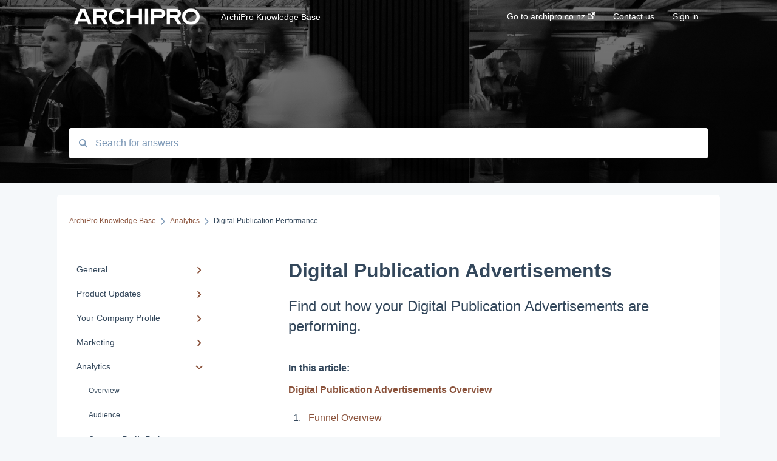

--- FILE ---
content_type: text/html; charset=UTF-8
request_url: https://archipro.support/en/digital-publication-advertisement
body_size: 11085
content:
<!doctype html><html lang="en"><head>
    
    <meta charset="utf-8">
    
    <title>
      Digital Publication Advertisements
    </title>
    
    <meta name="description" content="Find out how your Digital Publication Advertisements are performing.">
    <meta name="viewport" content="width=device-width, initial-scale=1">

    <script src="/hs/hsstatic/jquery-libs/static-1.1/jquery/jquery-1.7.1.js"></script>
<script>hsjQuery = window['jQuery'];</script>
    <meta property="og:description" content="Find out how your Digital Publication Advertisements are performing.">
    <meta property="og:title" content="Digital Publication Advertisements">
    <meta name="twitter:description" content="Find out how your Digital Publication Advertisements are performing.">
    <meta name="twitter:title" content="Digital Publication Advertisements">

    

    

    <link rel="stylesheet" href="/hs/hsstatic/ContentIcons/static-1.198/fontawesome/5.0.10/css/fontawesome-all.min.css">
<style>
a.cta_button{-moz-box-sizing:content-box !important;-webkit-box-sizing:content-box !important;box-sizing:content-box !important;vertical-align:middle}.hs-breadcrumb-menu{list-style-type:none;margin:0px 0px 0px 0px;padding:0px 0px 0px 0px}.hs-breadcrumb-menu-item{float:left;padding:10px 0px 10px 10px}.hs-breadcrumb-menu-divider:before{content:'›';padding-left:10px}.hs-featured-image-link{border:0}.hs-featured-image{float:right;margin:0 0 20px 20px;max-width:50%}@media (max-width: 568px){.hs-featured-image{float:none;margin:0;width:100%;max-width:100%}}.hs-screen-reader-text{clip:rect(1px, 1px, 1px, 1px);height:1px;overflow:hidden;position:absolute !important;width:1px}
</style>


    


    
<!--  Added by GoogleAnalytics integration -->
<script>
var _hsp = window._hsp = window._hsp || [];
_hsp.push(['addPrivacyConsentListener', function(consent) { if (consent.allowed || (consent.categories && consent.categories.analytics)) {
  (function(i,s,o,g,r,a,m){i['GoogleAnalyticsObject']=r;i[r]=i[r]||function(){
  (i[r].q=i[r].q||[]).push(arguments)},i[r].l=1*new Date();a=s.createElement(o),
  m=s.getElementsByTagName(o)[0];a.async=1;a.src=g;m.parentNode.insertBefore(a,m)
})(window,document,'script','//www.google-analytics.com/analytics.js','ga');
  ga('create','UA-51494638-1','auto');
  ga('send','pageview');
}}]);
</script>

<!-- /Added by GoogleAnalytics integration -->

<!--  Added by GoogleAnalytics4 integration -->
<script>
var _hsp = window._hsp = window._hsp || [];
window.dataLayer = window.dataLayer || [];
function gtag(){dataLayer.push(arguments);}

var useGoogleConsentModeV2 = true;
var waitForUpdateMillis = 1000;


if (!window._hsGoogleConsentRunOnce) {
  window._hsGoogleConsentRunOnce = true;

  gtag('consent', 'default', {
    'ad_storage': 'denied',
    'analytics_storage': 'denied',
    'ad_user_data': 'denied',
    'ad_personalization': 'denied',
    'wait_for_update': waitForUpdateMillis
  });

  if (useGoogleConsentModeV2) {
    _hsp.push(['useGoogleConsentModeV2'])
  } else {
    _hsp.push(['addPrivacyConsentListener', function(consent){
      var hasAnalyticsConsent = consent && (consent.allowed || (consent.categories && consent.categories.analytics));
      var hasAdsConsent = consent && (consent.allowed || (consent.categories && consent.categories.advertisement));

      gtag('consent', 'update', {
        'ad_storage': hasAdsConsent ? 'granted' : 'denied',
        'analytics_storage': hasAnalyticsConsent ? 'granted' : 'denied',
        'ad_user_data': hasAdsConsent ? 'granted' : 'denied',
        'ad_personalization': hasAdsConsent ? 'granted' : 'denied'
      });
    }]);
  }
}

gtag('js', new Date());
gtag('set', 'developer_id.dZTQ1Zm', true);
gtag('config', 'G-VE5VC7528E');
</script>
<script async src="https://www.googletagmanager.com/gtag/js?id=G-VE5VC7528E"></script>

<!-- /Added by GoogleAnalytics4 integration -->

    <link rel="canonical" href="https://archipro.support/en/digital-publication-advertisement">


<meta property="og:url" content="https://archipro.support/en/digital-publication-advertisement">
<meta http-equiv="content-language" content="en">



    
      <link rel="shortcut icon" href="https://archipro.support/hubfs/Icon-2.png">
    
    <link href="//7052064.fs1.hubspotusercontent-na1.net/hubfs/7052064/hub_generated/template_assets/DEFAULT_ASSET/1767118688459/template_main.css" rel="stylesheet">
    <link href="//7052064.fs1.hubspotusercontent-na1.net/hubfs/7052064/hub_generated/template_assets/DEFAULT_ASSET/1767118684047/template__support-form.min.css" rel="stylesheet">
    <script type="text/javascript" src="//7052064.fs1.hubspotusercontent-na1.net/hubfs/7052064/hub_generated/template_assets/DEFAULT_ASSET/1767118686460/template_kbdom.min.js"></script>
    <style type="text/css" data-preview-theme="true">
      .kb-article, .kb-search__suggestions__article-content, .kb-search-results__description {
        font-family: helvetica;
      }
      h1, h2, h3, h3 a, h4, h4 a, h5, h6, .kb__text-link, .kb__text-link-small, .kb-header, .kb-sticky-footer,
      .kb-search__suggestions__article-title, .kb-search-results__title,
      #hs_form_target_kb_support_form input.hs-button, #hs_form_target_kb_support_form label, input, select, textarea, #hs_form_target_kb_support_form .hs-field-desc, #hs_form_target_kb_support_form .hs-richtext p {
        font-family: helvetica;
      }
      a,
      .kb-search__suggestions__breadcrumb,
      .kb-header__nav .kbui-dropdown__link {
        color: #8b533c;
      }
      .kb-header,
      .kb-header a,
      .kb-header button.kb-button--link {
        color: #ffffff;
      }
      .kb-header svg * {
        fill: #ffffff;
      }
      .kb-search-section {
        background-color: #ffffff;
      }
      .kb-search-section__title {
        color: #FFFFFF;
      }
      .kb-search-section-with-image {
        background-image: url(https://archipro.support/hubfs/Insta%20Story.png);
        background-size: cover;
        color: #ffffff;
        position: relative;
      }
      .kb-search-section-with-gradient {
        background-color: ;
        background-image: linear-gradient(180deg, #ffffff 0%, transparent 97%);
      }
      .kb-mobile-search-section {
        background-color: #ffffff;
      }
      .kb-search__suggestions a:hover,
      .kb-search__suggestions a:focus,
      .kb-category-menu li.active > a,
      .kb-category-menu li > a:hover {
        background-color: rgba(139, 83, 60, .1);
      }
      .kb-theme--cards .kb-category-menu li.active > a,
      .kb-theme--cards .kb-category-menu li > a:hover {
        background-color: transparent;
      }
      .kb-breadcrumbs > ol > li > span,
      .kb-breadcrumbs > ol > li > a > span,
      .kb-breadcrumbs > .kb-breadcrumbs__mobile-back a {
        font-family: helvetica;
      }
      .kb-breadcrumbs__arrow--left * {
        fill: #8b533c
      }
      .kb-sidebar .kb-category-menu a,
      .kb-mobile-menu .kb-mobile-menu__current-page,
      .kb-mobile-menu ul > li > a {
        font-family: helvetica;
      }
      .kb-header__logo img {
        max-height: 40px;
      }
      .kb-footer__logo img {
        max-height: 24px;
      }
      /* SVG SUPPORT */
      .kb-header__logo img[src$=".svg"] {
        height: 40px;
      }
      .kb-footer__logo img[src$=".svg"] {
        height: 24px;
      }
      /* MOBILE STYLES */
      .kb-mobile-menu,
      .kb-mobile-search__bar {
        background-color: #ffffff;
      }
      .kb-mobile-menu a,
      .kb-mobile-menu__current-page,
      .kb-mobile-search__input,
      .kb-search--open .kb-mobile-search__input {
        color: #111111
      }
      .kb-mobile-search__input::-webkit-input-placeholder {
        color: #111111
      }
      .kb-mobile-search__input::-moz-placeholder {
        color: #111111
      }
      .kb-mobile-search__input:-ms-input-placeholder {
        color: #111111
      }
      .kb-mobile-search__input:-moz-placeholder {
        color: #111111
      }
      .kb-mobile-search__mag * {
        fill: #111111
      }
      .kb-mobile-menu__arrow *,
      .kb-mobile-search__close * {
        stroke: #111111
      }
      @media (max-width: 767px) {
        .kb-header__nav {
          background-color: #ffffff
        }
        .kb-header,
        .kb-header a {
          color: #111111;
        }
        .kb-header svg * {
          fill: #111111;
        }
        .kb-theme--content.kb-page--index .kb-header__nav-toggle svg *,
        .kb-theme--content.kb-page--index .kb-header__nav-close svg *,
        .kb-theme--tiles.kb-page--index .kb-header__nav-toggle svg *,
        .kb-theme--tiles.kb-page--index .kb-header__nav-close svg *,
        .kb-theme--minimal .kb-header__nav-toggle svg *,
        .kb-theme--minimal .kb-header__nav-close svg *,
        .kb-theme--cards .kb-header__nav-toggle svg *,
        .kb-theme--cards .kb-header__nav-close svg *,
        .kb-theme--default .kb-header__nav-toggle svg *,
        .kb-theme--default .kb-header__nav-close svg * {
          fill: #ffffff;
        }
      }
    </style>
  <meta name="generator" content="HubSpot"></head>
  <body class="kb-theme--tiles ">
    <header>
      
      
  

  

  

  <div class="kb-header" data-preview-id="kb-header">
    <div class="kb-header-inner" id="kb-header">
      <div class="kb-header__logo">
        
          <a href="https://archipro.co.nz/app">
            <img src="https://archipro.support/hs-fs/hubfs/ArchiPro-PNG-1.png?height=120&amp;name=ArchiPro-PNG-1.png" alt="company logo">
          </a>
        
      </div>
      <a class="kb-header__title" href="/en">
        ArchiPro Knowledge Base
      </a>
      <nav id="kb-header__nav" class="kb-header__nav" role="navigation">
        <ul>
          
          
            
<li class="kb-header__company-website-link">
  <a href="//www.archipro.co.nz" target="_blank" rel="noopener">
    Go to archipro.co.nz
    <svg width="12" height="12" xmlns="http://www.w3.org/2000/svg">
      <path d="M8.11 10.223V7.0472l1.308-1.3077v4.4835c0 .9323-.7628 1.6952-1.6953 1.6952H1.6952C.7628 11.9182 0 11.1553 0 10.223V4.1955C0 3.2628.7628 2.5 1.6952 2.5h4.4833L4.8707 3.8082H1.6952c-.2099 0-.3872.1771-.3872.3873v6.0275c0 .2098.1773.387.3872.387h6.0275c.21 0 .3873-.1772.3873-.387zM5.9428.4417L12.0137 0l-.442 6.0708L9.6368 4.136 6.0925 7.68 4.3333 5.9207l3.544-3.5442L5.9428.4417z" fill="#8b533c" />
    </svg>
  </a>
</li>

          
          
            
  <li class="kb-header__support-form-link"><a href="/en/kb-tickets/new">Contact us</a></li>

          
          
          
            
              
  <li class="kb-header__sign-in-link"><a href="/_hcms/mem/login?redirect_url=/en/">Sign in</a></li>

            
          
        </ul>
      </nav>
      
      <div class="kb-header__nav-controls-container">
        <button id="kb-header__close-target" class="kb-header__nav-close" role="button" aria-label="Close main navigation menu" aria-controls="kb-header__nav kb-header__langs-nav">
          <span class="kb-icon close" aria-hidden="true">
            <svg width="16" height="17" xmlns="http://www.w3.org/2000/svg">
              <g fill="#2D3E50" fill-rule="nonzero">
                <path d="M15.07107 1.42893c.59587.59588.88893 1.23239.0505 2.07081L2.99975 15.62158c-.83842.83842-1.48089.5394-2.0708-.05051C.33305 14.97519.04 14.33868.87841 13.50026L13.00026 1.37842c.83842-.83842 1.48089-.5394 2.0708.05051z" />
                <path d="M15.07107 15.57107c-.59588.59587-1.23239.88893-2.07081.0505L.87842 3.49975C.04 2.66132.33902 2.01885.92893 1.42894 1.52481.83305 2.16132.54 2.99974 1.37841l12.12184 12.12184c.83842.83842.5394 1.48089-.05051 2.0708z" />
              </g>
            </svg>
          </span>
        </button>
        
        <button id="kb-header__main-nav-target" class="kb-header__nav-toggle" role="button" aria-label="Open main navigation menu" aria-controls="kb-header__nav">
          <span class="kb-icon menu">
            <svg width="25" height="17" xmlns="http://www.w3.org/2000/svg">
              <g fill="#2D3E50" fill-rule="nonzero">
                <path d="M24.56897 2.295c0 .85-.2931 1.513-1.72414 1.513H2.15517C.72414 3.808.43103 3.1365.43103 2.295c0-.85.2931-1.513 1.72414-1.513h20.68966c1.43103 0 1.72414.6715 1.72414 1.513zM24.56897 8.8315c0 .85-.2931 1.513-1.72414 1.513H2.15517c-1.43103 0-1.72414-.6715-1.72414-1.513 0-.85.2931-1.513 1.72414-1.513h20.68966c1.43103 0 1.72414.6715 1.72414 1.513zM24.56897 15.3595c0 .85-.2931 1.513-1.72414 1.513H2.15517c-1.43103 0-1.72414-.6715-1.72414-1.513 0-.85.2931-1.513 1.72414-1.513h20.68966c1.43103 0 1.72414.6715 1.72414 1.513z" />
              </g>
            </svg>
          </span>
        </button>
    </div>
    </div>
  </div>
  <!-- Mobile Menu -->
  <div class="kb-mobile-search-section">
    <div class="kb-mobile-header">
      <div class="kb-mobile-menu">
        <div class="kb-mobile-menu__current-page">
          
            
              
                
              
                
              
                
              
                
              
            
          
            
              
                
              
            
          
            
              
                
              
                
              
                
              
                
              
                
              
                
              
            
          
            
              
                
              
                
              
                
              
            
          
            
              
                
              
                
              
                
              
                
              
                
                Digital Publication Performance
                
              
                
              
                
              
                
              
                
              
            
          
            
              
                
              
                
              
                
              
                
              
                
              
                
              
                
              
                
              
                
              
            
          
            
              
            
          
          <svg class="kb-mobile-menu__arrow" width="12" height="7" xmlns="http://www.w3.org/2000/svg">
            <path d="M10.6817 1.6816l-4.5364 4-4.5364-3.9315" stroke="#00A38D" stroke-width="2" fill="none" fill-rule="evenodd" stroke-linecap="round" stroke-linejoin="round" />
          </svg>
        </div>
        <ul>
          
          <li>
            
            
            <a href="/en/general">
              General
            </a>
            <ul>
              
              
              
              <li>
                <a href="/en/general#getting-started">
                  Getting started
                </a>
              </li>
              
              
              
              <li>
                <a href="/en/general#featured-badges">
                  Featured badges
                </a>
              </li>
              
              
              
              <li>
                <a href="/en/general#accounts">
                  Accounts
                </a>
              </li>
              
              
              
              <li>
                <a href="/en/general#website-issues">
                  Website Issues
                </a>
              </li>
              
            </ul>
          </li>
          
          <li>
            
            
            <a href="/en/product-updates">
              Product Updates
            </a>
            <ul>
              
              
              
              <li>
                <a href="/en/product-updates#beta-features">
                  Beta Features
                </a>
              </li>
              
            </ul>
          </li>
          
          <li>
            
            
            <a href="/en/your-company-profile">
              Your Company Profile
            </a>
            <ul>
              
              
              
              <li>
                <a href="/en/your-company-profile#getting-started">
                  Getting started
                </a>
              </li>
              
              
              
              <li>
                <a href="/en/your-company-profile#profile">
                  Profile 
                </a>
              </li>
              
              
              
              <li>
                <a href="/en/your-company-profile#projects">
                  Projects
                </a>
              </li>
              
              
              
              <li>
                <a href="/en/your-company-profile#products">
                  Products
                </a>
              </li>
              
              
              
              <li>
                <a href="/en/your-company-profile#articles">
                  Articles
                </a>
              </li>
              
              
              
              <li>
                <a href="/en/your-company-profile#search">
                  Search
                </a>
              </li>
              
            </ul>
          </li>
          
          <li>
            
            
            <a href="/en/marketing">
              Marketing
            </a>
            <ul>
              
              
              
              <li>
                <a href="/en/marketing#advertising">
                  Advertising
                </a>
              </li>
              
              
              
              <li>
                <a href="/en/marketing#image-guidelines">
                  Image Guidelines
                </a>
              </li>
              
              
              
              <li>
                <a href="/en/marketing#content-creation">
                  Content Creation
                </a>
              </li>
              
            </ul>
          </li>
          
          <li class="active open">
            
            
            <a href="/en/analytics">
              Analytics
            </a>
            <ul>
              
              
              
              <li>
                <a href="/en/analytics#overview">
                  Overview
                </a>
              </li>
              
              
              
              <li>
                <a href="/en/analytics#audience">
                  Audience
                </a>
              </li>
              
              
              
              <li>
                <a href="/en/analytics#company-profile-performance">
                  Company Profile Performance
                </a>
              </li>
              
              
              
              <li>
                <a href="/en/analytics#social-channel-performance">
                  Social Channel Performance
                </a>
              </li>
              
              
              
              <li class="active">
                <a href="/en/analytics#digital-publication-performance">
                  Digital Publication Performance
                </a>
              </li>
              
              
              
              <li>
                <a href="/en/analytics#google-organic-performance">
                  Google - Organic Performance
                </a>
              </li>
              
              
              
              <li>
                <a href="/en/analytics#archipro-pixel-cross-site-performance">
                  ArchiPro Pixel - Cross-site Performance
                </a>
              </li>
              
              
              
              <li>
                <a href="/en/analytics#analytics-email-notifications">
                  Analytics email notifications
                </a>
              </li>
              
              
              
              <li>
                <a href="/en/analytics#analytics-settings">
                  Analytics Settings
                </a>
              </li>
              
            </ul>
          </li>
          
          <li>
            
            
            <a href="/en/ecommerce">
              Ecommerce
            </a>
            <ul>
              
              
              
              <li>
                <a href="/en/ecommerce#getting-started">
                  Getting Started
                </a>
              </li>
              
              
              
              <li>
                <a href="/en/ecommerce#adding-and-updating-your-products">
                  Adding and updating your products
                </a>
              </li>
              
              
              
              <li>
                <a href="/en/ecommerce#api-integrations">
                  API Integrations
                </a>
              </li>
              
              
              
              <li>
                <a href="/en/ecommerce#csv-importing-and-exporting">
                  CSV importing and exporting
                </a>
              </li>
              
              
              
              <li>
                <a href="/en/ecommerce#shipping-profiles">
                  Shipping Profiles
                </a>
              </li>
              
              
              
              <li>
                <a href="/en/ecommerce#setting-up-to-receive-payments">
                  Setting up to receive payments
                </a>
              </li>
              
              
              
              <li>
                <a href="/en/ecommerce#managing-your-orders">
                  Managing your orders
                </a>
              </li>
              
              
              
              <li>
                <a href="/en/ecommerce#refunding-your-orders">
                  Refunding your orders
                </a>
              </li>
              
              
              
              <li>
                <a href="/en/ecommerce#general-settings">
                  General settings
                </a>
              </li>
              
            </ul>
          </li>
          
          <li>
            
            
            <a href="/en/company-inbox">
              Company Inbox
            </a>
            <ul>
              
            </ul>
          </li>
          
        </ul>
      </div>
      <div class="kb-mobile-search kb-search" kb-language-tag="en" kb-group-id="12928050532">
        <div class="kb-mobile-search__placeholder"></div>
        <div class="kb-mobile-search__box">
          <div class="kb-mobile-search__bar">
            <svg class="kb-mobile-search__mag" width="15" height="15" xmlns="http://www.w3.org/2000/svg">
              <path d="M14.02 12.672l-3.64-3.64a5.687 5.687 0 0 0 1.06-3.312A5.726 5.726 0 0 0 5.72 0 5.726 5.726 0 0 0 0 5.72a5.726 5.726 0 0 0 5.72 5.72 5.687 5.687 0 0 0 3.311-1.06l3.641 3.64a.95.95 0 0 0 1.348 0 .953.953 0 0 0 0-1.348zm-8.3-3.139a3.813 3.813 0 1 1 0-7.626 3.813 3.813 0 0 1 0 7.626z" fill="#4A4A4A" fill-rule="evenodd" />
            </svg>
            <form action="/en/kb-search-results">
              <input type="text" class="kb-mobile-search__input kb-search__input" name="term" autocomplete="off" placeholder="Search for answers">
              <input type="hidden" name="ref" value="48015573785">
            </form>
            <svg class="kb-mobile-search__close" width="14" height="14" xmlns="http://www.w3.org/2000/svg">
              <g stroke="#4A4A4A" stroke-width="2" fill="none" fill-rule="evenodd" stroke-linecap="round" stroke-linejoin="round">
                <path d="M1 12.314L12.314 1M12.314 12.314L1 1" />
              </g>
            </svg>
          </div>
          <ul class="kb-search__suggestions"></ul>
        </div>
      </div>
    </div>
  </div>

  <script>
    kbDom.whenReady(function() {
          // Mobile Nav Menu
          var mobileToggle = function() {
            var navMenuOpen = document.getElementById('kb-header__main-nav-target');
            var langNavOpen = document.getElementById('kb-header__langs-nav-target');
            var navClose = document.getElementById('kb-header__close-target');

            navMenuOpen.addEventListener('click',function() {
              document.body.classList.toggle('kb-header__main-nav-open');
            });

            if (langNavOpen) {
            langNavOpen.addEventListener('click',function() {
              document.body.classList.toggle('kb-header__lang-nav-open');
            });
            }

            navClose.addEventListener('click',function() {
              document.body.classList.remove('kb-header__main-nav-open');
              document.body.classList.remove('kb-header__lang-nav-open');
            });

          };
          window.addEventListener('click', mobileToggle);
          mobileToggle();

      kbDom.initDropdown(document.querySelector('[data-kbui-dropdown-contents="lang-switcher"]'))

      // Mobile Cat Menu
      document.querySelector('.kb-mobile-menu__current-page').addEventListener('click',function() {
        document.querySelector('.kb-mobile-header').classList.toggle('menu-open');
      });
      document.querySelector('.kb-mobile-search__mag').addEventListener('click',function() {
        document.querySelector('.kb-mobile-header').classList.toggle('search-open');
        if (document.querySelector('.kb-mobile-header').classList.contains('search-open')) {
          document.querySelector('.kb-mobile-search__input').focus();
        }
      });
      document.querySelector('.kb-mobile-search__close').addEventListener('click',function() {
        document.querySelector('.kb-mobile-header').classList.remove('search-open');
      });
    });
  </script>
      
<div class="kb-search-section kb-search-section--narrow kb-search-section-with-image  ">
  <div class="kb-search-section__content content-container">
    <div class="kb-search" kb-language-tag="en" kb-group-id="12928050532">
      <div class="kb-search__placeholder"></div>
      <div class="kb-search__box">
        <div class="kb-search__bar">
          <svg class="kb-search__mag" width="15" height="15" xmlns="http://www.w3.org/2000/svg">
            <path d="M14.02 12.672l-3.64-3.64a5.687 5.687 0 0 0 1.06-3.312A5.726 5.726 0 0 0 5.72 0 5.726 5.726 0 0 0 0 5.72a5.726 5.726 0 0 0 5.72 5.72 5.687 5.687 0 0 0 3.311-1.06l3.641 3.64a.95.95 0 0 0 1.348 0 .953.953 0 0 0 0-1.348zm-8.3-3.139a3.813 3.813 0 1 1 0-7.626 3.813 3.813 0 0 1 0 7.626z" fill="#4A4A4A" fill-rule="evenodd" />
          </svg>
          <form action="/en/kb-search-results">
            <input type="text" class="kb-search__input" name="term" autocomplete="off" placeholder="Search for answers" required>
          </form>
          <svg class="kb-search__close" width="14" height="14" xmlns="http://www.w3.org/2000/svg">
            <g stroke="#4A4A4A" stroke-width="2" fill="none" fill-rule="evenodd" stroke-linecap="round" stroke-linejoin="round">
              <path d="M1 12.314L12.314 1M12.314 12.314L1 1" />
            </g>
          </svg>
        </div>
        <ul class="kb-search__suggestions"></ul>
      </div>
    </div>
  </div>
</div>
      
    </header>
    <main data-preview-id="kb-article-main">
      
<div class="content-container-outer">
  <div class="content-container">
    
<div class="kb-breadcrumbs">
  <div class="kb-breadcrumbs__mobile-back">
    <svg class="kb-breadcrumbs__arrow kb-breadcrumbs__arrow--left" width="7" height="12" xmlns="http://www.w3.org/2000/svg">
      <path d="M.055 5.7194c.018-.045.0518-.0835.0795-.125.0166-.0255.0322-.052.0489-.0775.007-.011.0116-.024.0216-.034L5.2426.2328c.2877-.3.7662-.3115 1.0685-.026a.7468.7468 0 0 1 .0262 1.0605L1.7954 6l4.5419 4.733a.7462.7462 0 0 1-.0262 1.0601.7563.7563 0 0 1-.5214.207.7568.7568 0 0 1-.547-.2325L.205 6.5174c-.01-.0105-.0146-.023-.0216-.0345-.0167-.025-.0323-.0515-.0489-.077-.0277-.0415-.0615-.08-.0796-.125-.0186-.0455-.0222-.0935-.0312-.141C.0147 6.0934 0 6.0474 0 5.9999c0-.047.0146-.093.0237-.1395.009-.0475.0126-.096.0312-.141" fill="#7C98B6" fill-rule="evenodd" />
    </svg>
    <a href="/en">Back to home</a>
  </div>
  <ol itemscope itemtype="http://schema.org/BreadcrumbList">
    <li itemprop="itemListElement" itemscope itemtype="http://schema.org/ListItem">
      <a itemprop="item" href="/en">
        <span itemprop="name">ArchiPro Knowledge Base</span>
      </a>
      <meta itemprop="position" content="1">
    </li>
    
      
        
      
        
      
        
      
        
      
        
          <svg class="kb-breadcrumbs__arrow kb-breadcrumbs__arrow--right" width="7" height="12" xmlns="http://www.w3.org/2000/svg">
            <path d="M6.4905 5.7194c-.018-.045-.0518-.0835-.0795-.125-.0167-.0255-.0323-.052-.049-.0775-.007-.011-.0115-.024-.0216-.034L1.3028.2328c-.2876-.3-.7662-.3115-1.0684-.026a.7468.7468 0 0 0-.0262 1.0605L4.75 6l-4.542 4.733a.7462.7462 0 0 0 .0263 1.0601.7563.7563 0 0 0 .5213.207.7568.7568 0 0 0 .5471-.2325l5.0376-5.2501c.0101-.0105.0146-.023.0217-.0345.0166-.025.0322-.0515.0489-.077.0277-.0415.0614-.08.0795-.125.0187-.0455.0222-.0935.0313-.141.009-.0465.0237-.0925.0237-.14 0-.047-.0147-.093-.0237-.1395-.009-.0475-.0126-.096-.0313-.141" fill="#7C98B6" fill-rule="evenodd" />
          </svg>
          <li itemprop="itemListElement" itemscope itemtype="http://schema.org/ListItem">
            
              
              
              <a itemprop="item" href="/en/analytics">
                  <span itemprop="name">Analytics</span>
              </a>
            
            <meta itemprop="position" content="2">
          </li>
          
            
              
            
              
            
              
            
              
            
              
                <svg class="kb-breadcrumbs__arrow kb-breadcrumbs__arrow--right" width="7" height="12" xmlns="http://www.w3.org/2000/svg">
                  <path d="M6.4905 5.7194c-.018-.045-.0518-.0835-.0795-.125-.0167-.0255-.0323-.052-.049-.0775-.007-.011-.0115-.024-.0216-.034L1.3028.2328c-.2876-.3-.7662-.3115-1.0684-.026a.7468.7468 0 0 0-.0262 1.0605L4.75 6l-4.542 4.733a.7462.7462 0 0 0 .0263 1.0601.7563.7563 0 0 0 .5213.207.7568.7568 0 0 0 .5471-.2325l5.0376-5.2501c.0101-.0105.0146-.023.0217-.0345.0166-.025.0322-.0515.0489-.077.0277-.0415.0614-.08.0795-.125.0187-.0455.0222-.0935.0313-.141.009-.0465.0237-.0925.0237-.14 0-.047-.0147-.093-.0237-.1395-.009-.0475-.0126-.096-.0313-.141" fill="#7C98B6" fill-rule="evenodd" />
                </svg>
                <li itemprop="itemListElement" itemscope itemtype="http://schema.org/ListItem">
                  <span itemprop="name">Digital Publication Performance</span>
                  <meta itemprop="position" content="3">
                </li>
              
            
              
            
              
            
              
            
              
            
          
        
      
        
      
        
      
    
  </ol>
</div>
    <div class="main-body">
      <div class="kb-sidebar">
        
<div class="kb-category-menu">
  <ul>
    
    <li>
        
        
      <a href="/en/general">
        <div class="kb-category-menu-option" data-id="48244446517">
          <span class="kb-category-menu-option__color-bar" style="background-color: #8b533c;"></span>
          General
        </div>
        
        <div>
          <svg width="12" height="7" xmlns="http://www.w3.org/2000/svg">
            <path d="M10.6817 1.6816l-4.5364 4-4.5364-3.9315" stroke="#8b533c" stroke-width="2" fill="none" fill-rule="evenodd" stroke-linecap="round" stroke-linejoin="round" />
          </svg>
        </div>
        
      </a>
      <ul>
        
        <li data-id="48240599077">
          
          
          <a href="/en/general#getting-started">
            <span class="kb-category-menu-option__color-bar" style="background-color: #8b533c;"></span>
            Getting started
          </a>
        </li>
        
        <li data-id="48244491113">
          
          
          <a href="/en/general#featured-badges">
            <span class="kb-category-menu-option__color-bar" style="background-color: #8b533c;"></span>
            Featured badges
          </a>
        </li>
        
        <li data-id="48361526068">
          
          
          <a href="/en/general#accounts">
            <span class="kb-category-menu-option__color-bar" style="background-color: #8b533c;"></span>
            Accounts
          </a>
        </li>
        
        <li data-id="173080225914">
          
          
          <a href="/en/general#website-issues">
            <span class="kb-category-menu-option__color-bar" style="background-color: #8b533c;"></span>
            Website Issues
          </a>
        </li>
        
      </ul>
    </li>
    
    <li>
        
        
      <a href="/en/product-updates">
        <div class="kb-category-menu-option" data-id="169508976414">
          <span class="kb-category-menu-option__color-bar" style="background-color: #8b533c;"></span>
          Product Updates
        </div>
        
        <div>
          <svg width="12" height="7" xmlns="http://www.w3.org/2000/svg">
            <path d="M10.6817 1.6816l-4.5364 4-4.5364-3.9315" stroke="#8b533c" stroke-width="2" fill="none" fill-rule="evenodd" stroke-linecap="round" stroke-linejoin="round" />
          </svg>
        </div>
        
      </a>
      <ul>
        
        <li data-id="190987846326">
          
          
          <a href="/en/product-updates#beta-features">
            <span class="kb-category-menu-option__color-bar" style="background-color: #8b533c;"></span>
            Beta Features
          </a>
        </li>
        
      </ul>
    </li>
    
    <li>
        
        
      <a href="/en/your-company-profile">
        <div class="kb-category-menu-option" data-id="25028246919">
          <span class="kb-category-menu-option__color-bar" style="background-color: #8b533c;"></span>
          Your Company Profile
        </div>
        
        <div>
          <svg width="12" height="7" xmlns="http://www.w3.org/2000/svg">
            <path d="M10.6817 1.6816l-4.5364 4-4.5364-3.9315" stroke="#8b533c" stroke-width="2" fill="none" fill-rule="evenodd" stroke-linecap="round" stroke-linejoin="round" />
          </svg>
        </div>
        
      </a>
      <ul>
        
        <li data-id="25011821796">
          
          
          <a href="/en/your-company-profile#getting-started">
            <span class="kb-category-menu-option__color-bar" style="background-color: #8b533c;"></span>
            Getting started
          </a>
        </li>
        
        <li data-id="175645515798">
          
          
          <a href="/en/your-company-profile#profile">
            <span class="kb-category-menu-option__color-bar" style="background-color: #8b533c;"></span>
            Profile 
          </a>
        </li>
        
        <li data-id="25028364209">
          
          
          <a href="/en/your-company-profile#projects">
            <span class="kb-category-menu-option__color-bar" style="background-color: #8b533c;"></span>
            Projects
          </a>
        </li>
        
        <li data-id="46478703691">
          
          
          <a href="/en/your-company-profile#products">
            <span class="kb-category-menu-option__color-bar" style="background-color: #8b533c;"></span>
            Products
          </a>
        </li>
        
        <li data-id="164662775364">
          
          
          <a href="/en/your-company-profile#articles">
            <span class="kb-category-menu-option__color-bar" style="background-color: #8b533c;"></span>
            Articles
          </a>
        </li>
        
        <li data-id="62407694977">
          
          
          <a href="/en/your-company-profile#search">
            <span class="kb-category-menu-option__color-bar" style="background-color: #8b533c;"></span>
            Search
          </a>
        </li>
        
      </ul>
    </li>
    
    <li>
        
        
      <a href="/en/marketing">
        <div class="kb-category-menu-option" data-id="46478735366">
          <span class="kb-category-menu-option__color-bar" style="background-color: #8b533c;"></span>
          Marketing
        </div>
        
        <div>
          <svg width="12" height="7" xmlns="http://www.w3.org/2000/svg">
            <path d="M10.6817 1.6816l-4.5364 4-4.5364-3.9315" stroke="#8b533c" stroke-width="2" fill="none" fill-rule="evenodd" stroke-linecap="round" stroke-linejoin="round" />
          </svg>
        </div>
        
      </a>
      <ul>
        
        <li data-id="48240598033">
          
          
          <a href="/en/marketing#advertising">
            <span class="kb-category-menu-option__color-bar" style="background-color: #8b533c;"></span>
            Advertising
          </a>
        </li>
        
        <li data-id="48285089396">
          
          
          <a href="/en/marketing#image-guidelines">
            <span class="kb-category-menu-option__color-bar" style="background-color: #8b533c;"></span>
            Image Guidelines
          </a>
        </li>
        
        <li data-id="62407116582">
          
          
          <a href="/en/marketing#content-creation">
            <span class="kb-category-menu-option__color-bar" style="background-color: #8b533c;"></span>
            Content Creation
          </a>
        </li>
        
      </ul>
    </li>
    
    <li class="open">
        
        
      <a href="/en/analytics">
        <div class="kb-category-menu-option" data-id="45588878205">
          <span class="kb-category-menu-option__color-bar" style="background-color: #8b533c;"></span>
          Analytics
        </div>
        
        <div>
          <svg width="12" height="7" xmlns="http://www.w3.org/2000/svg">
            <path d="M10.6817 1.6816l-4.5364 4-4.5364-3.9315" stroke="#8b533c" stroke-width="2" fill="none" fill-rule="evenodd" stroke-linecap="round" stroke-linejoin="round" />
          </svg>
        </div>
        
      </a>
      <ul>
        
        <li data-id="47956467329">
          
          
          <a href="/en/analytics#overview">
            <span class="kb-category-menu-option__color-bar" style="background-color: #8b533c;"></span>
            Overview
          </a>
        </li>
        
        <li data-id="47956861337">
          
          
          <a href="/en/analytics#audience">
            <span class="kb-category-menu-option__color-bar" style="background-color: #8b533c;"></span>
            Audience
          </a>
        </li>
        
        <li data-id="46428929637">
          
          
          <a href="/en/analytics#company-profile-performance">
            <span class="kb-category-menu-option__color-bar" style="background-color: #8b533c;"></span>
            Company Profile Performance
          </a>
        </li>
        
        <li data-id="46415899830">
          
          
          <a href="/en/analytics#social-channel-performance">
            <span class="kb-category-menu-option__color-bar" style="background-color: #8b533c;"></span>
            Social Channel Performance
          </a>
        </li>
        
        <li class="active" data-id="47956861294">
          
          
          <a href="/en/analytics#digital-publication-performance">
            <span class="kb-category-menu-option__color-bar" style="background-color: #8b533c;"></span>
            Digital Publication Performance
          </a>
        </li>
        
        <li data-id="46428929700">
          
          
          <a href="/en/analytics#google-organic-performance">
            <span class="kb-category-menu-option__color-bar" style="background-color: #8b533c;"></span>
            Google - Organic Performance
          </a>
        </li>
        
        <li data-id="46428929703">
          
          
          <a href="/en/analytics#archipro-pixel-cross-site-performance">
            <span class="kb-category-menu-option__color-bar" style="background-color: #8b533c;"></span>
            ArchiPro Pixel - Cross-site Performance
          </a>
        </li>
        
        <li data-id="51689347227">
          
          
          <a href="/en/analytics#analytics-email-notifications">
            <span class="kb-category-menu-option__color-bar" style="background-color: #8b533c;"></span>
            Analytics email notifications
          </a>
        </li>
        
        <li data-id="46428929706">
          
          
          <a href="/en/analytics#analytics-settings">
            <span class="kb-category-menu-option__color-bar" style="background-color: #8b533c;"></span>
            Analytics Settings
          </a>
        </li>
        
      </ul>
    </li>
    
    <li>
        
        
      <a href="/en/ecommerce">
        <div class="kb-category-menu-option" data-id="46476512587">
          <span class="kb-category-menu-option__color-bar" style="background-color: #8b533c;"></span>
          Ecommerce
        </div>
        
        <div>
          <svg width="12" height="7" xmlns="http://www.w3.org/2000/svg">
            <path d="M10.6817 1.6816l-4.5364 4-4.5364-3.9315" stroke="#8b533c" stroke-width="2" fill="none" fill-rule="evenodd" stroke-linecap="round" stroke-linejoin="round" />
          </svg>
        </div>
        
      </a>
      <ul>
        
        <li data-id="192920567343">
          
          
          <a href="/en/ecommerce#getting-started">
            <span class="kb-category-menu-option__color-bar" style="background-color: #8b533c;"></span>
            Getting Started
          </a>
        </li>
        
        <li data-id="47057580713">
          
          
          <a href="/en/ecommerce#adding-and-updating-your-products">
            <span class="kb-category-menu-option__color-bar" style="background-color: #8b533c;"></span>
            Adding and updating your products
          </a>
        </li>
        
        <li data-id="107757433664">
          
          
          <a href="/en/ecommerce#api-integrations">
            <span class="kb-category-menu-option__color-bar" style="background-color: #8b533c;"></span>
            API Integrations
          </a>
        </li>
        
        <li data-id="80087316382">
          
          
          <a href="/en/ecommerce#csv-importing-and-exporting">
            <span class="kb-category-menu-option__color-bar" style="background-color: #8b533c;"></span>
            CSV importing and exporting
          </a>
        </li>
        
        <li data-id="46477456643">
          
          
          <a href="/en/ecommerce#shipping-profiles">
            <span class="kb-category-menu-option__color-bar" style="background-color: #8b533c;"></span>
            Shipping Profiles
          </a>
        </li>
        
        <li data-id="46476513157">
          
          
          <a href="/en/ecommerce#setting-up-to-receive-payments">
            <span class="kb-category-menu-option__color-bar" style="background-color: #8b533c;"></span>
            Setting up to receive payments
          </a>
        </li>
        
        <li data-id="46476513882">
          
          
          <a href="/en/ecommerce#managing-your-orders">
            <span class="kb-category-menu-option__color-bar" style="background-color: #8b533c;"></span>
            Managing your orders
          </a>
        </li>
        
        <li data-id="117791146928">
          
          
          <a href="/en/ecommerce#refunding-your-orders">
            <span class="kb-category-menu-option__color-bar" style="background-color: #8b533c;"></span>
            Refunding your orders
          </a>
        </li>
        
        <li data-id="46483006991">
          
          
          <a href="/en/ecommerce#general-settings">
            <span class="kb-category-menu-option__color-bar" style="background-color: #8b533c;"></span>
            General settings
          </a>
        </li>
        
      </ul>
    </li>
    
    <li>
        
        
      <a href="/en/company-inbox">
        <div class="kb-category-menu-option" data-id="46480211803">
          <span class="kb-category-menu-option__color-bar" style="background-color: #8b533c;"></span>
          Company Inbox
        </div>
        
      </a>
      <ul>
        
      </ul>
    </li>
    
  </ul>
</div>

<script>
  kbDom.whenReady(function() {
    document.querySelectorAll('.kb-category-menu svg').forEach(function(el) {
      el.addEventListener('click', function(e) {
        e.preventDefault();
        var li = kbDom.closest('li', this);
        if (li) {
          li.classList.toggle('open');
        }
      });
    })
  })
</script>
      </div>
      <div class="kb-content">
        



<div class="kb-article tinymce-content">
  <h1><span id="hs_cos_wrapper_name" class="hs_cos_wrapper hs_cos_wrapper_meta_field hs_cos_wrapper_type_text" style="" data-hs-cos-general-type="meta_field" data-hs-cos-type="text">Digital Publication Advertisements</span></h1>
  
    <h2>Find out how your Digital Publication Advertisements are performing.</h2>
   <p><strong>In this article:</strong></p>
<p><a href="#Advertisements-Overview" rel="noopener"><strong>Digital Publication Advertisements Overview</strong></a></p>
<ol>
<li><a href="#overview" rel="noopener">Funnel Overview</a></li>
</ol>
<p><a href="#performance" rel="noopener"><strong>Digital Publication Advertisement Performance</strong></a></p>
<ol>
<li><a href="#Advertisement-Performance" rel="noopener">Funnel Overview</a></li>
<li><a href="#Advertisement-Performance" rel="noopener">Profile Activity as a Result of your Advertisement</a></li>
<li><a href="#Advertisement-Performance" rel="noopener">Homeowner Audience</a></li>
<li><a href="#Advertisement-Performance" rel="noopener">Professional Audience</a></li>
<li><a href="#Advertisement-Performance" rel="noopener">Profile Conversions</a></li>
<li><a href="#Advertisement-Performance" rel="noopener">Engaged Recipients</a></li>
</ol>
<p><a href="#overall-performance" rel="noopener"><strong>ArchiPro's Overall Digital Publication Performance</strong></a></p>
<ol>
<li><a href="#Overall-DP-Performance" rel="noopener">Funnel Overview</a></li>
<li><a href="#Overall-DP-Performance" rel="noopener">Reader conversion Engagement</a></li>
<li><a href="#Overall-DP-Performance" rel="noopener" id="__hsNewLink">Reader Regions</a></li>
<li><a href="#Overall-DP-Performance" rel="noopener" id="__hsNewLink">Publication Performance</a></li>
<li><a href="#Overall-DP-Performance" rel="noopener" id="__hsNewLink">Engagements Over Time</a></li>
<li><a href="#Overall-DP-Performance" rel="noopener" id="__hsNewLink">Opens by Email</a></li>
</ol>
<p style="padding-left: 40px;"><a href="#Devices" rel="noopener" id="__hsNewLink">Devices Used by Viewers</a></p>
<p><strong><a href="#Common-Questions" rel="noopener">Common Questions</a></strong></p>
<p>&nbsp;</p>
<a id="Advertisements-Overview" data-hs-anchor="true"></a>
<h3>Digital Publication Advertisements Overview</h3>
<p>&nbsp;</p>
<p><img alt="Digital Publication" class="hs-image-align-none" style="width: 688px;" src="https://archipro.support/hs-fs/hubfs/Digital%20Publication.png?width=688&amp;name=Digital%20Publication.png" width="688" srcset="https://archipro.support/hs-fs/hubfs/Digital%20Publication.png?width=344&amp;name=Digital%20Publication.png 344w, https://archipro.support/hs-fs/hubfs/Digital%20Publication.png?width=688&amp;name=Digital%20Publication.png 688w, https://archipro.support/hs-fs/hubfs/Digital%20Publication.png?width=1032&amp;name=Digital%20Publication.png 1032w, https://archipro.support/hs-fs/hubfs/Digital%20Publication.png?width=1376&amp;name=Digital%20Publication.png 1376w, https://archipro.support/hs-fs/hubfs/Digital%20Publication.png?width=1720&amp;name=Digital%20Publication.png 1720w, https://archipro.support/hs-fs/hubfs/Digital%20Publication.png?width=2064&amp;name=Digital%20Publication.png 2064w" sizes="(max-width: 688px) 100vw, 688px"></p>
<p><strong>Digital Publication Ads</strong> provides an overview of the ads that you run in ArchiPro’s electronic digital mail (EDMs). The publications available include:</p>
<ul>
<li aria-level="1">ArchiPro Talks (Thursday weekly)&nbsp;</li>
<li aria-level="1">Curated Collection (Tuesday weekly)</li>
<li aria-level="1">The Commercial Edit (Bi-monthly in exchange for one Curated Collection)</li>
<li aria-level="1">Project of the Month (first Tuesday of the month)</li>
</ul>
<a id="overview" data-hs-anchor="true"></a>
<h3>1. Funnel Overview</h3>
<p>An overview showing all your aggregated advertisement data and the averages (shown in green) based on all your ads run to date.</p>
<ol>
<li style="list-style-type: none;">
<ul>
<li aria-level="2">Total Opens—The number of times people have opened a digital publication that your advertisement is featured in.</li>
<li aria-level="2">Total Unique Opens—The number of unique users who have opened the publication.</li>
<li aria-level="2">Total Clicks —The number of total clicks that your advertisement received.</li>
<li aria-level="2">Total Attention Share—A value determined by taking the ‘Clicks’ for your advertisement and dividing it by the ‘Total Clicks’ within the publication.</li>
</ul>
</li>
</ol>
<p>Below the funnel overview is a section outlining all of your digital publication advertisements along with each of their metrics including: opens, unique opens, clicks, and attention share.</p>
<p>&nbsp;</p>
<a id="performance" data-hs-anchor="true"></a>
<h3>Digital Publication Ads performance</h3>
<p>&nbsp;</p>
<p><img alt="DP - Ad Performance" class="hs-image-align-none" style="width: 688px;" src="https://archipro.support/hs-fs/hubfs/DP%20-%20Ad%20Performance.png?width=688&amp;name=DP%20-%20Ad%20Performance.png" width="688" srcset="https://archipro.support/hs-fs/hubfs/DP%20-%20Ad%20Performance.png?width=344&amp;name=DP%20-%20Ad%20Performance.png 344w, https://archipro.support/hs-fs/hubfs/DP%20-%20Ad%20Performance.png?width=688&amp;name=DP%20-%20Ad%20Performance.png 688w, https://archipro.support/hs-fs/hubfs/DP%20-%20Ad%20Performance.png?width=1032&amp;name=DP%20-%20Ad%20Performance.png 1032w, https://archipro.support/hs-fs/hubfs/DP%20-%20Ad%20Performance.png?width=1376&amp;name=DP%20-%20Ad%20Performance.png 1376w, https://archipro.support/hs-fs/hubfs/DP%20-%20Ad%20Performance.png?width=1720&amp;name=DP%20-%20Ad%20Performance.png 1720w, https://archipro.support/hs-fs/hubfs/DP%20-%20Ad%20Performance.png?width=2064&amp;name=DP%20-%20Ad%20Performance.png 2064w" sizes="(max-width: 688px) 100vw, 688px"></p>
<p>The<strong> Digital Publication Ads</strong> performance presents a more granular view of the advertisement results within the digital publication channel.</p>
<a id="Advertisement-Performance" data-hs-anchor="true"></a>
<h3>1. Funnel Overview</h3>
<p>This mirrors the same types of data as in the <a href="#overview" rel="noopener" id="__hsNewLink">Digital Publication Advertisements Overview.</a></p>
<ol>
<li style="list-style-type: none;">
<ol>
<li>Link through to the advertisement within the digital publication.</li>
</ol>
</li>
</ol>
<h3>2. Profile Activity</h3>
<p>The profile activity summary is a left-to-right funnel view of how a user would typically engage with your profile pages as a result of your advertisement.</p>
<ul>
<li>Page Views—The number of times users have clicked to view your page from your advertisement.</li>
<li>Conversions—The number of <a href="https://support.archipro.co.nz/en/archipro-profile-conversions" target="_blank" rel="noopener" id="__hsNewLink"><strong>conversions</strong></a> you have received as a result of your advertisement in ArchiPro's digital publications.</li>
<li>Average Time Per Page—This is the average amount of time users spent engaging with your content on one of your individual profile pages.</li>
<li>Time Spent—This is the total amount of time users have spent engaging with your pages on ArchiPro.</li>
</ul>
<h3>3. Homeowner Audience</h3>
<p>This shows a breakdown of the new versus returning and regional performance.</p>
<h3>4. Professional Audience</h3>
<p>Follows a similar graphical overview to homeowners but with the inclusion of category interests.</p>
<h3>5. Profile Conversions</h3>
<p>Conversions made on your profile resulting from your advertisement, the same as our site-wide <a href="https://support.archipro.co.nz/en/archipro-profile-conversions" target="_blank" rel="noopener" id="__hsNewLink"><strong>profile conversions found here</strong></a>.</p>
<h3>6. Engaged Recipients</h3>
<p>Engaged recipients are those who engage with your advertisement, showing you where they are from, their user type, and the number of times they engaged with the advertisement within the digital publication.</p>
<p>&nbsp;</p>
<a id="overall-performance" data-hs-anchor="true"></a>
<h3>ArchiPro's Overall Digital Publication Performance</h3>
<p>&nbsp;</p>
<p><img alt="Publication Performance" class="hs-image-align-none" style="width: 688px;" src="https://archipro.support/hs-fs/hubfs/Publication%20Performance.png?width=688&amp;name=Publication%20Performance.png" width="688" srcset="https://archipro.support/hs-fs/hubfs/Publication%20Performance.png?width=344&amp;name=Publication%20Performance.png 344w, https://archipro.support/hs-fs/hubfs/Publication%20Performance.png?width=688&amp;name=Publication%20Performance.png 688w, https://archipro.support/hs-fs/hubfs/Publication%20Performance.png?width=1032&amp;name=Publication%20Performance.png 1032w, https://archipro.support/hs-fs/hubfs/Publication%20Performance.png?width=1376&amp;name=Publication%20Performance.png 1376w, https://archipro.support/hs-fs/hubfs/Publication%20Performance.png?width=1720&amp;name=Publication%20Performance.png 1720w, https://archipro.support/hs-fs/hubfs/Publication%20Performance.png?width=2064&amp;name=Publication%20Performance.png 2064w" sizes="(max-width: 688px) 100vw, 688px"></p>
<p>Included within the Digital Publication Advertisement tab is the publication performance for the entire email that your advertisement appears within. This includes the following data blocks:</p>
<a id="Overall-DP-Performance" data-hs-anchor="true"></a>
<h3>1. Funnel Overview</h3>
<p>This mirrors the same types of data as in the<a href="#overview" rel="noopener" id="__hsNewLink"> <strong>Digital Publication Advertisements Overview.</strong></a></p>
<h3>2. Conversion Engagement</h3>
<ul>
<li>The total number of publication <a href="https://support.archipro.co.nz/en/archipro-profile-conversions" target="_blank" rel="noopener" id="__hsNewLink">conversions</a> and the conversion ratio.</li>
<li>The professional engagement breakdown by category. This represents the categories that ArchiPro's professional viewers fall under.</li>
</ul>
<h3>3. Reader Regions</h3>
<p>This section provides a breakdown of where the readers are located.</p>
<h3>4. Publication Performance</h3>
<ul>
<li>Open rate—The open rate from relative to total users who received the email.</li>
<li>Click rate—This is the number of clicks your advertisement received within the digital publication, both unique and total.</li>
</ul>
<h3>5. Time Spent Viewing</h3>
<ul>
<li>Read time is calculated by the total time spent on the email. <br>Glanced = 0-2 seconds<br>Skimmed = 2-8 seconds<br>Read = 8 seconds or more</li>
</ul>
<a id="Devices" data-hs-anchor="true"></a>
<h3>6. Opens by Email</h3>
<p>This section shows a breakdown of which browsers are being used to view ArchiPro's digital publications with your advertisements included within.</p>
<ul>
<li aria-level="1">Devices Used by Viewers—The devices used to view the publication: computer, mobile or tablet.</li>
</ul>
<p>&nbsp;</p>
<a id="Common-Questions" data-hs-anchor="true"></a>
<h3>Common Questions</h3>
<ol>
<li aria-level="1">How long before the Digital Publication Results show in the Digital Publications tab?</li>
</ol>
<ul>
<li>Allow two days (48 hours) to allow all the Hubspot data to sync with Analytics.</li>
</ul>
<br><br>
<p>&nbsp;</p>
<p>&nbsp;</p>
</div>

<script>
  kbDom.whenReady(function() {
    var smoothScroll = new smoothAnchorsScrolling();

    var articleSmoothScrolling = function() {
      function scrollToAnchor(state) {
        const anchorId = (state && state.anchorId) || null;
        if (!anchorId) {
          return;
        }
        var anchor = document.querySelector(
          '[id="' + anchorId.substring(1) + '"][data-hs-anchor="true"]'
        );
        smoothScroll.scrollTo(anchor);
      }

      document
        .querySelectorAll('a[href^="#"][rel*="noopener"]')
        .forEach(function(link) {
          // Adding the handler to the click event on each anchor link
          link.addEventListener('click', function(e) {
            e.preventDefault();
            var node = e.currentTarget;
            var targetAnchorId = decodeURI(node.hash);
            var state = { anchorId: targetAnchorId };

            scrollToAnchor(state);
            history.pushState(state, null, node.href);
          });
        });

      window.addEventListener('popstate', function(e) {
        if (e.state !== undefined) {
          scrollToAnchor(e.state);
        }
      });

      (function() {
        var targetAnchorId = decodeURI(window.location.hash);
        var initialState = {
          anchorId: targetAnchorId,
        };
        if (targetAnchorId) {
          setTimeout(function() {
            scrollToAnchor(initialState);
          }, 1);
        }
        history.pushState(initialState, null, '');
      })();
    };

    window.addEventListener('load', function(e) {
      articleSmoothScrolling();
    });
  });
</script>
        <div id="ka-feedback-form-container" portal-id="3466610" article-id="48015573785" knowledge-base-id="12928050532" article-language-tag="en" ungated-for-multi-language="true" enviro="prod" feedback-hubapi-domain="feedback.hubapi.com" js-feedback-domain="js.hubspotfeedback.com">
  <div id="ka-feedback-form"></div>
  <link rel="stylesheet" href="https://js.hubspotfeedback.com/feedbackknowledge.css">
  <script type="text/javascript" src="https://js.hubspotfeedback.com/feedbackknowledge.js"></script>
</div>
        

<div id="kb-related-articles-container" portal-id="3466610" knowledge-base-id="12928050532" article-id="48015573785" article-language="en" heading="Related articles" enviro="prod" public-hubapi-domain="public.hubapi.com" contact-vid="" sso-login="false">
  
    <div id="kb-related-articles"></div>
    <link rel="stylesheet" href="https://js.hubspotfeedback.com/relatedarticles.css">
    <script type="text/javascript" src="https://js.hubspotfeedback.com/relatedarticles.js"></script>
  
</div>
      </div>
    </div>
  </div>
</div>

    </main>
    <footer>
      





 


  



  
    
  




  


<div class="kb-sticky-footer" data-preview-id="kb-footer">
  <div class="kb-footer">
    
      <div class="kb-footer__center-aligned-content">
        
          <div class="kb-footer__logo">
            
              <img src="https://archipro.support/hs-fs/hubfs/PNG-BT.png?height=120&amp;name=PNG-BT.png" alt="company logo">
            
          </div>
        
        
          <div class="kb-footer__title">ArchiPro Knowledge Base</div>
        
        
          <div class="kb-footer__social">
            <ul>
              
              <li><a href="https://www.facebook.com/archipro/" class="facebook" target="_blank" rel="noopener">
  
  <img src="https://static.hsstatic.net/TemplateAssets/static-1.329/img/hs_default_template_images/modules/Follow+Me+-+Email/facebook_original_black.png" alt="facebook_social_link_icon_alt_text">
</a></li>
              
              <li><a href="https://www.instagram.com/archipro_/" class="instagram" target="_blank" rel="noopener">
  
  <img src="https://static.hsstatic.net/TemplateAssets/static-1.329/img/hs_default_template_images/modules/Follow+Me+-+Email/instagram_original_black.png" alt="instagram_social_link_icon_alt_text">
</a></li>
              
              <li><a href="https://www.linkedin.com/company/archipro" class="linkedin" target="_blank" rel="noopener">
  
  <img src="https://static.hsstatic.net/TemplateAssets/static-1.329/img/hs_default_template_images/modules/Follow+Me+-+Email/linkedin_original_black.png" alt="linkedin_social_link_icon_alt_text">
</a></li>
              
            </ul>
          </div>
        
      </div>
    
    
      <div class="kb-footer__links-container">
        <ul class="kb-footer__links columns__three">
          
            
<li class="kb-footer__company-website-link">
  <a href="//www.archipro.co.nz" target="_blank" rel="noopener">
    Go to archipro.co.nz
    <svg width="12" height="12" xmlns="http://www.w3.org/2000/svg">
      <path d="M8.11 10.223V7.0472l1.308-1.3077v4.4835c0 .9323-.7628 1.6952-1.6953 1.6952H1.6952C.7628 11.9182 0 11.1553 0 10.223V4.1955C0 3.2628.7628 2.5 1.6952 2.5h4.4833L4.8707 3.8082H1.6952c-.2099 0-.3872.1771-.3872.3873v6.0275c0 .2098.1773.387.3872.387h6.0275c.21 0 .3873-.1772.3873-.387zM5.9428.4417L12.0137 0l-.442 6.0708L9.6368 4.136 6.0925 7.68 4.3333 5.9207l3.544-3.5442L5.9428.4417z" fill="#8b533c" />
    </svg>
  </a>
</li>

          
            
  <li class="kb-footer__support-form-link"><a href="/en/kb-tickets/new">Contact us</a></li>

          
            
  <li class="kb-footer__sign-in-link"><a href="/_hcms/mem/login?redirect_url=/en/">Sign in</a></li>

          
        </ul>
      </div>
    
  </div>
</div>
    </footer>
    
<!-- HubSpot performance collection script -->
<script defer src="/hs/hsstatic/content-cwv-embed/static-1.1293/embed.js"></script>


<!-- Start of HubSpot Analytics Code -->
<script type="text/javascript">
var _hsq = _hsq || [];
_hsq.push(["setContentType", "knowledge-article"]);
_hsq.push(["setCanonicalUrl", "https:\/\/archipro.support\/en\/digital-publication-advertisement"]);
_hsq.push(["setPageId", "48015573785"]);
_hsq.push(["setContentMetadata", {
    "contentPageId": 48015573785,
    "legacyPageId": "48015573785",
    "contentFolderId": null,
    "contentGroupId": 12928050532,
    "abTestId": null,
    "languageVariantId": 48015573785,
    "languageCode": "en",
    
    
}]);
</script>

<script type="text/javascript" id="hs-script-loader" async defer src="/hs/scriptloader/3466610.js"></script>
<!-- End of HubSpot Analytics Code -->


<script type="text/javascript">
var hsVars = {
    render_id: "7c50b96e-ad58-4770-a9c4-11459ba85d3b",
    ticks: 1767451277488,
    page_id: 48015573785,
    
    content_group_id: 12928050532,
    portal_id: 3466610,
    app_hs_base_url: "https://app.hubspot.com",
    cp_hs_base_url: "https://cp.hubspot.com",
    language: "en",
    analytics_page_type: "knowledge-article",
    scp_content_type: "",
    
    analytics_page_id: "48015573785",
    category_id: 6,
    folder_id: 0,
    is_hubspot_user: false
}
</script>


<script defer src="/hs/hsstatic/HubspotToolsMenu/static-1.432/js/index.js"></script>




    <script type="text/javascript" src="//7052064.fs1.hubspotusercontent-na1.net/hubfs/7052064/hub_generated/template_assets/DEFAULT_ASSET/1767118687456/template_purify.min.js"></script>
    <script type="text/javascript" src="//7052064.fs1.hubspotusercontent-na1.net/hubfs/7052064/hub_generated/template_assets/DEFAULT_ASSET/1767118685370/template_kb-search.min.js"></script>
    <script type="text/javascript" src="//7052064.fs1.hubspotusercontent-na1.net/hubfs/7052064/hub_generated/template_assets/DEFAULT_ASSET/1767118691309/template_sticky-header.min.js"></script>
    <script type="text/javascript" src="//7052064.fs1.hubspotusercontent-na1.net/hubfs/7052064/hub_generated/template_assets/DEFAULT_ASSET/1767118690543/template_smooth-anchors-scrolling.min.js"></script>
  
</body></html>